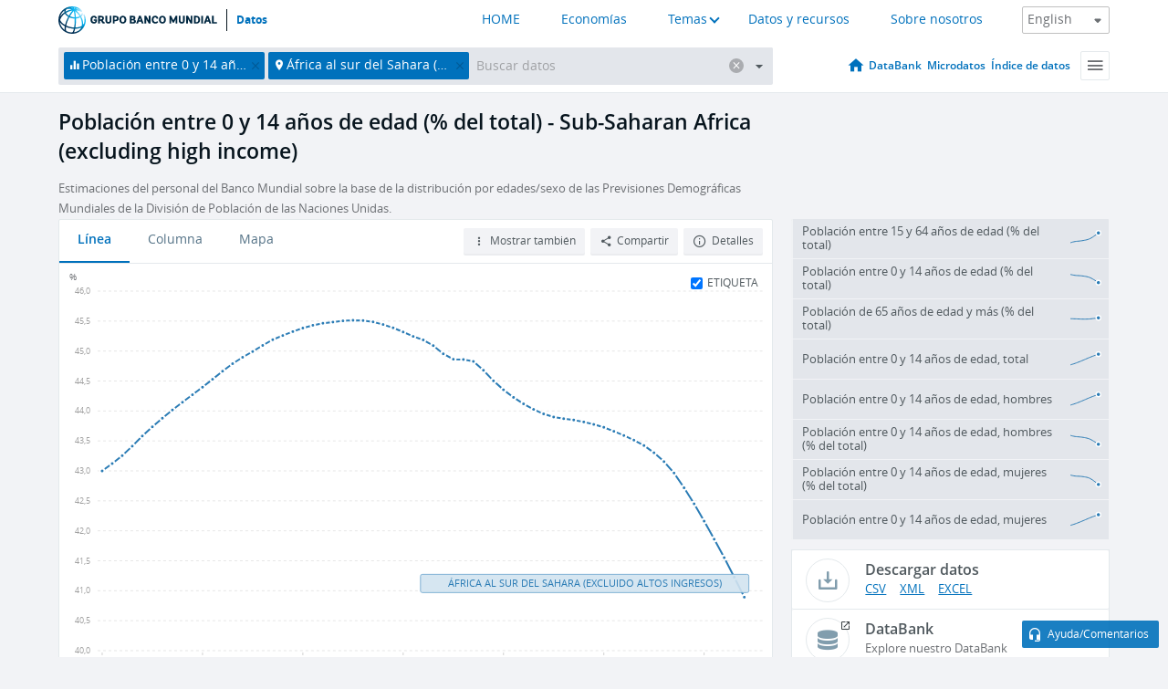

--- FILE ---
content_type: application/javascript; charset=utf-8
request_url: https://by2.uservoice.com/t2/136660/web/track.js?_=1768985504225&s=0&c=__uvSessionData0&d=eyJlIjp7InUiOiJodHRwczovL2RhdG9zLmJhbmNvbXVuZGlhbC5vcmcvaW5kaWNhdG9yL1NQLlBPUC4wMDE0LlRPLlpTP2xvY2F0aW9ucz1aRiIsInIiOiIifX0%3D
body_size: 22
content:
__uvSessionData0({"uvts":"b6fa89c1-0340-40a4-5d55-829b22b98a0f"});